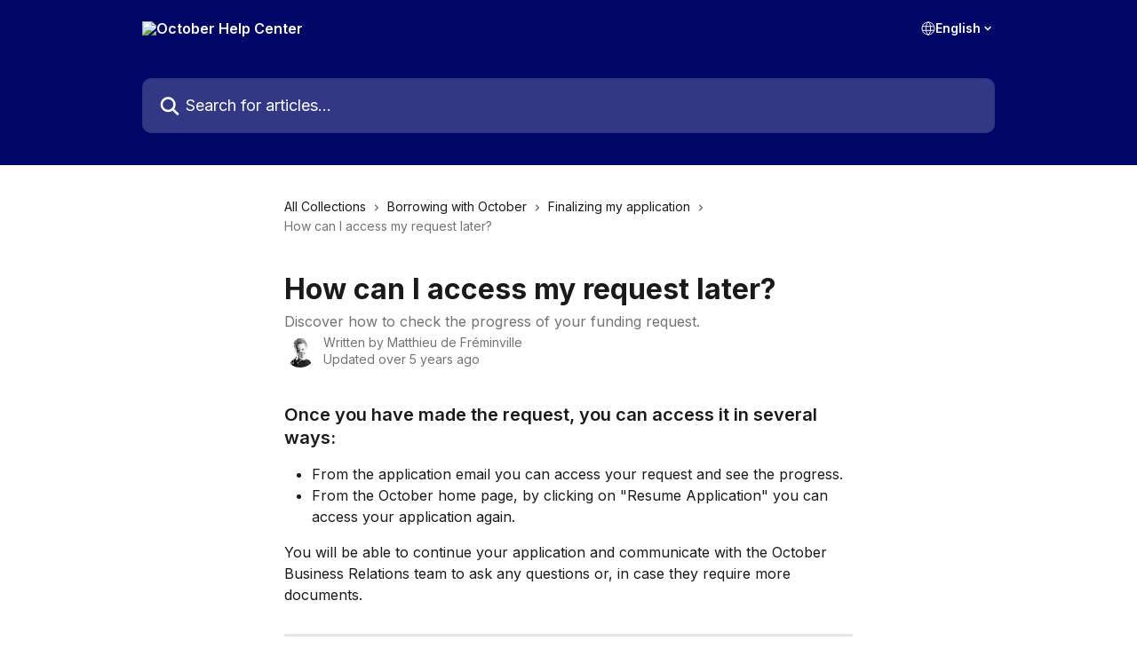

--- FILE ---
content_type: text/html; charset=utf-8
request_url: https://help.october.eu/en/articles/4557338-how-can-i-access-my-request-later
body_size: 12693
content:
<!DOCTYPE html><html lang="en"><head><meta charSet="utf-8" data-next-head=""/><title data-next-head="">How can I access my request later? | October Help Center</title><meta property="og:title" content="How can I access my request later? | October Help Center" data-next-head=""/><meta name="twitter:title" content="How can I access my request later? | October Help Center" data-next-head=""/><meta property="og:description" content="Discover how to check the progress of your funding request." data-next-head=""/><meta name="twitter:description" content="Discover how to check the progress of your funding request." data-next-head=""/><meta name="description" content="Discover how to check the progress of your funding request." data-next-head=""/><meta property="og:type" content="article" data-next-head=""/><meta name="robots" content="all" data-next-head=""/><meta name="viewport" content="width=device-width, initial-scale=1" data-next-head=""/><link href="https://static.intercomassets.com/assets/educate/educate-favicon-64x64-at-2x-52016a3500a250d0b118c0a04ddd13b1a7364a27759483536dd1940bccdefc20.png" rel="icon" data-next-head=""/><link rel="canonical" href="https://help.october.eu/en/articles/4557338-how-can-i-access-my-request-later" data-next-head=""/><link rel="alternate" href="https://help.october.eu/nl/articles/4557338-toegang-krijgen-tot-de-aanvraag" hrefLang="nl" data-next-head="" /><link rel="alternate" href="https://help.october.eu/en/articles/4557338-how-can-i-access-my-request-later" hrefLang="en" data-next-head="" /><link rel="alternate" href="https://help.october.eu/fr/articles/4557338-comment-puis-je-acceder-a-ma-demande" hrefLang="fr" data-next-head="" /><link rel="alternate" href="https://help.october.eu/it/articles/4557338-come-posso-accedere-alla-mia-richiesta-di-finanziamento-in-un-secondo-momento" hrefLang="it" data-next-head="" /><link rel="alternate" href="https://help.october.eu/es/articles/4557338-como-puedo-acceder-a-mi-solicitud" hrefLang="es" data-next-head="" /><link rel="alternate" href="https://help.october.eu/en/articles/4557338-how-can-i-access-my-request-later" hrefLang="x-default" data-next-head="" /><link nonce="1mYa7UgWzcas8AVQMcjBqbnyfr/DJfdLikeER55dFhk=" rel="preload" href="https://static.intercomassets.com/_next/static/css/4f7e28fdd266c751.css" as="style"/><link nonce="1mYa7UgWzcas8AVQMcjBqbnyfr/DJfdLikeER55dFhk=" rel="stylesheet" href="https://static.intercomassets.com/_next/static/css/4f7e28fdd266c751.css" data-n-g=""/><link nonce="1mYa7UgWzcas8AVQMcjBqbnyfr/DJfdLikeER55dFhk=" rel="preload" href="https://static.intercomassets.com/_next/static/css/b6200d0221da3810.css" as="style"/><link nonce="1mYa7UgWzcas8AVQMcjBqbnyfr/DJfdLikeER55dFhk=" rel="stylesheet" href="https://static.intercomassets.com/_next/static/css/b6200d0221da3810.css"/><noscript data-n-css="1mYa7UgWzcas8AVQMcjBqbnyfr/DJfdLikeER55dFhk="></noscript><script defer="" nonce="1mYa7UgWzcas8AVQMcjBqbnyfr/DJfdLikeER55dFhk=" nomodule="" src="https://static.intercomassets.com/_next/static/chunks/polyfills-42372ed130431b0a.js"></script><script defer="" src="https://static.intercomassets.com/_next/static/chunks/1770.678fb10d9b0aa13f.js" nonce="1mYa7UgWzcas8AVQMcjBqbnyfr/DJfdLikeER55dFhk="></script><script src="https://static.intercomassets.com/_next/static/chunks/webpack-d1bc2e3faebd883b.js" nonce="1mYa7UgWzcas8AVQMcjBqbnyfr/DJfdLikeER55dFhk=" defer=""></script><script src="https://static.intercomassets.com/_next/static/chunks/framework-1f1b8d38c1d86c61.js" nonce="1mYa7UgWzcas8AVQMcjBqbnyfr/DJfdLikeER55dFhk=" defer=""></script><script src="https://static.intercomassets.com/_next/static/chunks/main-867d51f9867933e7.js" nonce="1mYa7UgWzcas8AVQMcjBqbnyfr/DJfdLikeER55dFhk=" defer=""></script><script src="https://static.intercomassets.com/_next/static/chunks/pages/_app-c766e4af4beb132b.js" nonce="1mYa7UgWzcas8AVQMcjBqbnyfr/DJfdLikeER55dFhk=" defer=""></script><script src="https://static.intercomassets.com/_next/static/chunks/d0502abb-aa607f45f5026044.js" nonce="1mYa7UgWzcas8AVQMcjBqbnyfr/DJfdLikeER55dFhk=" defer=""></script><script src="https://static.intercomassets.com/_next/static/chunks/6190-ef428f6633b5a03f.js" nonce="1mYa7UgWzcas8AVQMcjBqbnyfr/DJfdLikeER55dFhk=" defer=""></script><script src="https://static.intercomassets.com/_next/static/chunks/5729-6d79ddfe1353a77c.js" nonce="1mYa7UgWzcas8AVQMcjBqbnyfr/DJfdLikeER55dFhk=" defer=""></script><script src="https://static.intercomassets.com/_next/static/chunks/296-7834dcf3444315af.js" nonce="1mYa7UgWzcas8AVQMcjBqbnyfr/DJfdLikeER55dFhk=" defer=""></script><script src="https://static.intercomassets.com/_next/static/chunks/4835-9db7cd232aae5617.js" nonce="1mYa7UgWzcas8AVQMcjBqbnyfr/DJfdLikeER55dFhk=" defer=""></script><script src="https://static.intercomassets.com/_next/static/chunks/2735-8954effe331a5dbf.js" nonce="1mYa7UgWzcas8AVQMcjBqbnyfr/DJfdLikeER55dFhk=" defer=""></script><script src="https://static.intercomassets.com/_next/static/chunks/pages/%5BhelpCenterIdentifier%5D/%5Blocale%5D/articles/%5BarticleSlug%5D-cb17d809302ca462.js" nonce="1mYa7UgWzcas8AVQMcjBqbnyfr/DJfdLikeER55dFhk=" defer=""></script><script src="https://static.intercomassets.com/_next/static/0oY1QSi-LShB0fAracoGP/_buildManifest.js" nonce="1mYa7UgWzcas8AVQMcjBqbnyfr/DJfdLikeER55dFhk=" defer=""></script><script src="https://static.intercomassets.com/_next/static/0oY1QSi-LShB0fAracoGP/_ssgManifest.js" nonce="1mYa7UgWzcas8AVQMcjBqbnyfr/DJfdLikeER55dFhk=" defer=""></script><meta name="sentry-trace" content="87d75878484bb7b0c5c241a5f5c1a8f0-5853250ee38c3877-0"/><meta name="baggage" content="sentry-environment=production,sentry-release=360af2920bf049150314cf472b504043d50fc5df,sentry-public_key=187f842308a64dea9f1f64d4b1b9c298,sentry-trace_id=87d75878484bb7b0c5c241a5f5c1a8f0,sentry-org_id=2129,sentry-sampled=false,sentry-sample_rand=0.9557735643727687,sentry-sample_rate=0"/><style id="__jsx-3907853571">:root{--body-bg: rgb(255, 255, 255);
--body-image: none;
--body-bg-rgb: 255, 255, 255;
--body-border: rgb(230, 230, 230);
--body-primary-color: #1a1a1a;
--body-secondary-color: #737373;
--body-reaction-bg: rgb(242, 242, 242);
--body-reaction-text-color: rgb(64, 64, 64);
--body-toc-active-border: #737373;
--body-toc-inactive-border: #f2f2f2;
--body-toc-inactive-color: #737373;
--body-toc-active-font-weight: 400;
--body-table-border: rgb(204, 204, 204);
--body-color: hsl(0, 0%, 0%);
--footer-bg: rgb(255, 255, 255);
--footer-image: none;
--footer-border: rgb(230, 230, 230);
--footer-color: hsl(213, 12%, 51%);
--header-bg: rgb(0, 7, 103);
--header-image: none;
--header-color: hsl(0, 0%, 100%);
--collection-card-bg: rgb(255, 255, 255);
--collection-card-image: none;
--collection-card-color: hsl(236, 100%, 20%);
--card-bg: rgb(255, 255, 255);
--card-border-color: rgb(230, 230, 230);
--card-border-inner-radius: 6px;
--card-border-radius: 8px;
--card-shadow: 0 1px 2px 0 rgb(0 0 0 / 0.05);
--search-bar-border-radius: 10px;
--search-bar-width: 100%;
--ticket-blue-bg-color: #dce1f9;
--ticket-blue-text-color: #334bfa;
--ticket-green-bg-color: #d7efdc;
--ticket-green-text-color: #0f7134;
--ticket-orange-bg-color: #ffebdb;
--ticket-orange-text-color: #b24d00;
--ticket-red-bg-color: #ffdbdb;
--ticket-red-text-color: #df2020;
--header-height: 405px;
--header-subheader-background-color: #000000;
--header-subheader-font-color: #FFFFFF;
--content-block-color: hsl(0, 0%, 0%);
--content-block-button-color: hsl(0, 0%, 0%);
--content-block-button-radius: nullpx;
--primary-color: hsl(236, 100%, 20%);
--primary-color-alpha-10: hsla(236, 100%, 20%, 0.1);
--primary-color-alpha-60: hsla(236, 100%, 20%, 0.6);
--text-on-primary-color: #ffffff}</style><style id="__jsx-3836159323">:root{--font-family-primary: 'Inter', 'Inter Fallback'}</style><style id="__jsx-2891919213">:root{--font-family-secondary: 'Inter', 'Inter Fallback'}</style><style id="__jsx-cf6f0ea00fa5c760">.fade-background.jsx-cf6f0ea00fa5c760{background:radial-gradient(333.38%100%at 50%0%,rgba(var(--body-bg-rgb),0)0%,rgba(var(--body-bg-rgb),.00925356)11.67%,rgba(var(--body-bg-rgb),.0337355)21.17%,rgba(var(--body-bg-rgb),.0718242)28.85%,rgba(var(--body-bg-rgb),.121898)35.03%,rgba(var(--body-bg-rgb),.182336)40.05%,rgba(var(--body-bg-rgb),.251516)44.25%,rgba(var(--body-bg-rgb),.327818)47.96%,rgba(var(--body-bg-rgb),.409618)51.51%,rgba(var(--body-bg-rgb),.495297)55.23%,rgba(var(--body-bg-rgb),.583232)59.47%,rgba(var(--body-bg-rgb),.671801)64.55%,rgba(var(--body-bg-rgb),.759385)70.81%,rgba(var(--body-bg-rgb),.84436)78.58%,rgba(var(--body-bg-rgb),.9551)88.2%,rgba(var(--body-bg-rgb),1)100%),var(--header-image),var(--header-bg);background-size:cover;background-position-x:center}</style><style id="__jsx-62724fba150252e0">.related_articles section a{color:initial}</style><style id="__jsx-4bed0c08ce36899e">.article_body a:not(.intercom-h2b-button){color:var(--primary-color)}article a.intercom-h2b-button{background-color:var(--primary-color);border:0}.zendesk-article table{overflow-x:scroll!important;display:block!important;height:auto!important}.intercom-interblocks-unordered-nested-list ul,.intercom-interblocks-ordered-nested-list ol{margin-top:16px;margin-bottom:16px}.intercom-interblocks-unordered-nested-list ul .intercom-interblocks-unordered-nested-list ul,.intercom-interblocks-unordered-nested-list ul .intercom-interblocks-ordered-nested-list ol,.intercom-interblocks-ordered-nested-list ol .intercom-interblocks-ordered-nested-list ol,.intercom-interblocks-ordered-nested-list ol .intercom-interblocks-unordered-nested-list ul{margin-top:0;margin-bottom:0}.intercom-interblocks-image a:focus{outline-offset:3px}</style></head><body><div id="__next"><div dir="ltr" class="h-full w-full"><span class="hidden">Copyright (c) 2023, Intercom, Inc. (<a href="/cdn-cgi/l/email-protection" class="__cf_email__" data-cfemail="7b171e1c1a173b12150f1e09181416551214">[email&#160;protected]</a>) with Reserved Font Name &quot;Inter&quot;.
      This Font Software is licensed under the SIL Open Font License, Version 1.1.</span><span class="hidden">Copyright (c) 2023, Intercom, Inc. (<a href="/cdn-cgi/l/email-protection" class="__cf_email__" data-cfemail="751910121419351c1b011007161a185b1c1a">[email&#160;protected]</a>) with Reserved Font Name &quot;Inter&quot;.
      This Font Software is licensed under the SIL Open Font License, Version 1.1.</span><a href="#main-content" class="sr-only font-bold text-header-color focus:not-sr-only focus:absolute focus:left-4 focus:top-4 focus:z-50" aria-roledescription="Link, Press control-option-right-arrow to exit">Skip to main content</a><main class="header__lite"><header id="header" data-testid="header" class="jsx-cf6f0ea00fa5c760 flex flex-col text-header-color"><div class="jsx-cf6f0ea00fa5c760 relative flex grow flex-col mb-9 bg-header-bg bg-header-image bg-cover bg-center pb-9"><div id="sr-announcement" aria-live="polite" class="jsx-cf6f0ea00fa5c760 sr-only"></div><div class="jsx-cf6f0ea00fa5c760 flex h-full flex-col items-center marker:shrink-0"><section class="relative flex w-full flex-col mb-6 pb-6"><div class="header__meta_wrapper flex justify-center px-5 pt-6 leading-none sm:px-10"><div class="flex items-center w-240" data-testid="subheader-container"><div class="mo__body header__site_name"><div class="header__logo"><a href="/en/"><img src="https://downloads.intercomcdn.com/i/o/107533/e2e892486ca272d825260eab/e36face0e45423241343045525425ab6.png" height="70" alt="October Help Center"/></a></div></div><div><div class="flex items-center font-semibold"><div class="flex items-center md:hidden" data-testid="small-screen-children"><button class="flex items-center border-none bg-transparent px-1.5" data-testid="hamburger-menu-button" aria-label="Open menu"><svg width="24" height="24" viewBox="0 0 16 16" xmlns="http://www.w3.org/2000/svg" class="fill-current"><path d="M1.86861 2C1.38889 2 1 2.3806 1 2.85008C1 3.31957 1.38889 3.70017 1.86861 3.70017H14.1314C14.6111 3.70017 15 3.31957 15 2.85008C15 2.3806 14.6111 2 14.1314 2H1.86861Z"></path><path d="M1 8C1 7.53051 1.38889 7.14992 1.86861 7.14992H14.1314C14.6111 7.14992 15 7.53051 15 8C15 8.46949 14.6111 8.85008 14.1314 8.85008H1.86861C1.38889 8.85008 1 8.46949 1 8Z"></path><path d="M1 13.1499C1 12.6804 1.38889 12.2998 1.86861 12.2998H14.1314C14.6111 12.2998 15 12.6804 15 13.1499C15 13.6194 14.6111 14 14.1314 14H1.86861C1.38889 14 1 13.6194 1 13.1499Z"></path></svg></button><div class="fixed right-0 top-0 z-50 h-full w-full hidden" data-testid="hamburger-menu"><div class="flex h-full w-full justify-end bg-black bg-opacity-30"><div class="flex h-fit w-full flex-col bg-white opacity-100 sm:h-full sm:w-1/2"><button class="text-body-font flex items-center self-end border-none bg-transparent pr-6 pt-6" data-testid="hamburger-menu-close-button" aria-label="Close menu"><svg width="24" height="24" viewBox="0 0 16 16" xmlns="http://www.w3.org/2000/svg"><path d="M3.5097 3.5097C3.84165 3.17776 4.37984 3.17776 4.71178 3.5097L7.99983 6.79775L11.2879 3.5097C11.6198 3.17776 12.158 3.17776 12.49 3.5097C12.8219 3.84165 12.8219 4.37984 12.49 4.71178L9.20191 7.99983L12.49 11.2879C12.8219 11.6198 12.8219 12.158 12.49 12.49C12.158 12.8219 11.6198 12.8219 11.2879 12.49L7.99983 9.20191L4.71178 12.49C4.37984 12.8219 3.84165 12.8219 3.5097 12.49C3.17776 12.158 3.17776 11.6198 3.5097 11.2879L6.79775 7.99983L3.5097 4.71178C3.17776 4.37984 3.17776 3.84165 3.5097 3.5097Z"></path></svg></button><nav class="flex flex-col pl-4 text-black"><div class="relative cursor-pointer has-[:focus]:outline"><select class="peer absolute z-10 block h-6 w-full cursor-pointer opacity-0 md:text-base" aria-label="Change language" id="language-selector"><option value="/nl/articles/4557338-toegang-krijgen-tot-de-aanvraag" class="text-black">Nederlands</option><option value="/en/articles/4557338-how-can-i-access-my-request-later" class="text-black" selected="">English</option><option value="/fr/articles/4557338-comment-puis-je-acceder-a-ma-demande" class="text-black">Français</option><option value="/de/articles/4557338" class="text-black">Deutsch</option><option value="/it/articles/4557338-come-posso-accedere-alla-mia-richiesta-di-finanziamento-in-un-secondo-momento" class="text-black">Italiano</option><option value="/es/articles/4557338-como-puedo-acceder-a-mi-solicitud" class="text-black">Español</option></select><div class="mb-10 ml-5 flex items-center gap-1 text-md hover:opacity-80 peer-hover:opacity-80 md:m-0 md:ml-3 md:text-base" aria-hidden="true"><svg id="locale-picker-globe" width="16" height="16" viewBox="0 0 16 16" fill="none" xmlns="http://www.w3.org/2000/svg" class="shrink-0" aria-hidden="true"><path d="M8 15C11.866 15 15 11.866 15 8C15 4.13401 11.866 1 8 1C4.13401 1 1 4.13401 1 8C1 11.866 4.13401 15 8 15Z" stroke="currentColor" stroke-linecap="round" stroke-linejoin="round"></path><path d="M8 15C9.39949 15 10.534 11.866 10.534 8C10.534 4.13401 9.39949 1 8 1C6.60051 1 5.466 4.13401 5.466 8C5.466 11.866 6.60051 15 8 15Z" stroke="currentColor" stroke-linecap="round" stroke-linejoin="round"></path><path d="M1.448 5.75989H14.524" stroke="currentColor" stroke-linecap="round" stroke-linejoin="round"></path><path d="M1.448 10.2402H14.524" stroke="currentColor" stroke-linecap="round" stroke-linejoin="round"></path></svg>English<svg id="locale-picker-arrow" width="16" height="16" viewBox="0 0 16 16" fill="none" xmlns="http://www.w3.org/2000/svg" class="shrink-0" aria-hidden="true"><path d="M5 6.5L8.00093 9.5L11 6.50187" stroke="currentColor" stroke-width="1.5" stroke-linecap="round" stroke-linejoin="round"></path></svg></div></div></nav></div></div></div></div><nav class="hidden items-center md:flex" data-testid="large-screen-children"><div class="relative cursor-pointer has-[:focus]:outline"><select class="peer absolute z-10 block h-6 w-full cursor-pointer opacity-0 md:text-base" aria-label="Change language" id="language-selector"><option value="/nl/articles/4557338-toegang-krijgen-tot-de-aanvraag" class="text-black">Nederlands</option><option value="/en/articles/4557338-how-can-i-access-my-request-later" class="text-black" selected="">English</option><option value="/fr/articles/4557338-comment-puis-je-acceder-a-ma-demande" class="text-black">Français</option><option value="/de/articles/4557338" class="text-black">Deutsch</option><option value="/it/articles/4557338-come-posso-accedere-alla-mia-richiesta-di-finanziamento-in-un-secondo-momento" class="text-black">Italiano</option><option value="/es/articles/4557338-como-puedo-acceder-a-mi-solicitud" class="text-black">Español</option></select><div class="mb-10 ml-5 flex items-center gap-1 text-md hover:opacity-80 peer-hover:opacity-80 md:m-0 md:ml-3 md:text-base" aria-hidden="true"><svg id="locale-picker-globe" width="16" height="16" viewBox="0 0 16 16" fill="none" xmlns="http://www.w3.org/2000/svg" class="shrink-0" aria-hidden="true"><path d="M8 15C11.866 15 15 11.866 15 8C15 4.13401 11.866 1 8 1C4.13401 1 1 4.13401 1 8C1 11.866 4.13401 15 8 15Z" stroke="currentColor" stroke-linecap="round" stroke-linejoin="round"></path><path d="M8 15C9.39949 15 10.534 11.866 10.534 8C10.534 4.13401 9.39949 1 8 1C6.60051 1 5.466 4.13401 5.466 8C5.466 11.866 6.60051 15 8 15Z" stroke="currentColor" stroke-linecap="round" stroke-linejoin="round"></path><path d="M1.448 5.75989H14.524" stroke="currentColor" stroke-linecap="round" stroke-linejoin="round"></path><path d="M1.448 10.2402H14.524" stroke="currentColor" stroke-linecap="round" stroke-linejoin="round"></path></svg>English<svg id="locale-picker-arrow" width="16" height="16" viewBox="0 0 16 16" fill="none" xmlns="http://www.w3.org/2000/svg" class="shrink-0" aria-hidden="true"><path d="M5 6.5L8.00093 9.5L11 6.50187" stroke="currentColor" stroke-width="1.5" stroke-linecap="round" stroke-linejoin="round"></path></svg></div></div></nav></div></div></div></div></section><section class="relative mx-5 flex h-full w-full flex-col items-center px-5 sm:px-10"><div class="flex h-full max-w-full flex-col w-240 justify-end" data-testid="main-header-container"><div id="search-bar" class="relative w-full"><form action="/en/" autoComplete="off"><div class="flex w-full flex-col items-start"><div class="relative flex w-full sm:w-search-bar"><label for="search-input" class="sr-only">Search for articles...</label><input id="search-input" type="text" autoComplete="off" class="peer w-full rounded-search-bar border border-black-alpha-8 bg-white-alpha-20 p-4 ps-12 font-secondary text-lg text-header-color shadow-search-bar outline-none transition ease-linear placeholder:text-header-color hover:bg-white-alpha-27 hover:shadow-search-bar-hover focus:border-transparent focus:bg-white focus:text-black-10 focus:shadow-search-bar-focused placeholder:focus:text-black-45" placeholder="Search for articles..." name="q" aria-label="Search for articles..." value=""/><div class="absolute inset-y-0 start-0 flex items-center fill-header-color peer-focus-visible:fill-black-45 pointer-events-none ps-5"><svg width="22" height="21" viewBox="0 0 22 21" xmlns="http://www.w3.org/2000/svg" class="fill-inherit" aria-hidden="true"><path fill-rule="evenodd" clip-rule="evenodd" d="M3.27485 8.7001C3.27485 5.42781 5.92757 2.7751 9.19985 2.7751C12.4721 2.7751 15.1249 5.42781 15.1249 8.7001C15.1249 11.9724 12.4721 14.6251 9.19985 14.6251C5.92757 14.6251 3.27485 11.9724 3.27485 8.7001ZM9.19985 0.225098C4.51924 0.225098 0.724854 4.01948 0.724854 8.7001C0.724854 13.3807 4.51924 17.1751 9.19985 17.1751C11.0802 17.1751 12.8176 16.5627 14.2234 15.5265L19.0981 20.4013C19.5961 20.8992 20.4033 20.8992 20.9013 20.4013C21.3992 19.9033 21.3992 19.0961 20.9013 18.5981L16.0264 13.7233C17.0625 12.3176 17.6749 10.5804 17.6749 8.7001C17.6749 4.01948 13.8805 0.225098 9.19985 0.225098Z"></path></svg></div></div></div></form></div></div></section></div></div></header><div class="z-1 flex shrink-0 grow basis-auto justify-center px-5 sm:px-10"><section data-testid="main-content" id="main-content" class="max-w-full w-240"><section data-testid="article-section" class="section section__article"><div class="justify-center flex"><div class="relative z-3 w-full lg:max-w-160 "><div class="flex pb-6 max-md:pb-2 lg:max-w-160"><div tabindex="-1" class="focus:outline-none"><div class="flex flex-wrap items-baseline pb-4 text-base" tabindex="0" role="navigation" aria-label="Breadcrumb"><a href="/en/" class="pr-2 text-body-primary-color no-underline hover:text-body-secondary-color">All Collections</a><div class="pr-2" aria-hidden="true"><svg width="6" height="10" viewBox="0 0 6 10" class="block h-2 w-2 fill-body-secondary-color rtl:rotate-180" xmlns="http://www.w3.org/2000/svg"><path fill-rule="evenodd" clip-rule="evenodd" d="M0.648862 0.898862C0.316916 1.23081 0.316916 1.769 0.648862 2.10094L3.54782 4.9999L0.648862 7.89886C0.316916 8.23081 0.316917 8.769 0.648862 9.10094C0.980808 9.43289 1.519 9.43289 1.85094 9.10094L5.35094 5.60094C5.68289 5.269 5.68289 4.73081 5.35094 4.39886L1.85094 0.898862C1.519 0.566916 0.980807 0.566916 0.648862 0.898862Z"></path></svg></div><a href="https://help.october.eu/en/collections/2603413-borrowing-with-october" class="pr-2 text-body-primary-color no-underline hover:text-body-secondary-color" data-testid="breadcrumb-0">Borrowing with October</a><div class="pr-2" aria-hidden="true"><svg width="6" height="10" viewBox="0 0 6 10" class="block h-2 w-2 fill-body-secondary-color rtl:rotate-180" xmlns="http://www.w3.org/2000/svg"><path fill-rule="evenodd" clip-rule="evenodd" d="M0.648862 0.898862C0.316916 1.23081 0.316916 1.769 0.648862 2.10094L3.54782 4.9999L0.648862 7.89886C0.316916 8.23081 0.316917 8.769 0.648862 9.10094C0.980808 9.43289 1.519 9.43289 1.85094 9.10094L5.35094 5.60094C5.68289 5.269 5.68289 4.73081 5.35094 4.39886L1.85094 0.898862C1.519 0.566916 0.980807 0.566916 0.648862 0.898862Z"></path></svg></div><a href="https://help.october.eu/en/collections/2612301-finalizing-my-application" class="pr-2 text-body-primary-color no-underline hover:text-body-secondary-color" data-testid="breadcrumb-1">Finalizing my application</a><div class="pr-2" aria-hidden="true"><svg width="6" height="10" viewBox="0 0 6 10" class="block h-2 w-2 fill-body-secondary-color rtl:rotate-180" xmlns="http://www.w3.org/2000/svg"><path fill-rule="evenodd" clip-rule="evenodd" d="M0.648862 0.898862C0.316916 1.23081 0.316916 1.769 0.648862 2.10094L3.54782 4.9999L0.648862 7.89886C0.316916 8.23081 0.316917 8.769 0.648862 9.10094C0.980808 9.43289 1.519 9.43289 1.85094 9.10094L5.35094 5.60094C5.68289 5.269 5.68289 4.73081 5.35094 4.39886L1.85094 0.898862C1.519 0.566916 0.980807 0.566916 0.648862 0.898862Z"></path></svg></div><div class="text-body-secondary-color">How can I access my request later?</div></div></div></div><div class=""><div class="article intercom-force-break"><div class="mb-10 max-lg:mb-6"><div class="flex flex-col gap-4"><div class="flex flex-col"><h1 class="mb-1 font-primary text-2xl font-bold leading-10 text-body-primary-color">How can I access my request later?</h1><div class="text-md font-normal leading-normal text-body-secondary-color"><p>Discover how to check the progress of your funding request.</p></div></div><div class="avatar"><div class="avatar__photo"><img width="24" height="24" src="https://static.intercomassets.com/avatars/151113/square_128/Capture_d&#x27;e%CC%81cran_2018-11-07_18.37.31-1541612273.png" alt="Matthieu de Fréminville avatar" class="inline-flex items-center justify-center rounded-full bg-primary text-lg font-bold leading-6 text-primary-text shadow-solid-2 shadow-body-bg [&amp;:nth-child(n+2)]:hidden lg:[&amp;:nth-child(n+2)]:inline-flex h-8 w-8 sm:h-9 sm:w-9"/></div><div class="avatar__info -mt-0.5 text-base"><span class="text-body-secondary-color"><div>Written by <span>Matthieu de Fréminville</span></div> <!-- -->Updated over 5 years ago</span></div></div></div></div><div class="jsx-4bed0c08ce36899e "><div class="jsx-4bed0c08ce36899e article_body"><article class="jsx-4bed0c08ce36899e "><div class="intercom-interblocks-subheading intercom-interblocks-align-left"><h2 id="once-you-have-made-the-request-you-can-access-it-in-several-ways">Once you have made the request, you can access it in several ways:</h2></div><div class="intercom-interblocks-unordered-nested-list"><ul><li><div class="intercom-interblocks-paragraph no-margin intercom-interblocks-align-left"><p>From the application email you can access your request and see the progress.</p></div></li><li><div class="intercom-interblocks-paragraph no-margin intercom-interblocks-align-left"><p>From the October home page, by clicking on &quot;Resume Application&quot; you can access your application again.</p></div></li></ul></div><div class="intercom-interblocks-paragraph no-margin intercom-interblocks-align-left"><p>You will be able to continue your application and communicate with the October Business Relations team to ask any questions or, in case they require more documents.</p></div><section class="jsx-62724fba150252e0 related_articles my-6"><hr class="jsx-62724fba150252e0 my-6 sm:my-8"/><div class="jsx-62724fba150252e0 mb-3 text-xl font-bold">Related Articles</div><section class="flex flex-col rounded-card border border-solid border-card-border bg-card-bg p-2 sm:p-3"><a class="duration-250 group/article flex flex-row justify-between gap-2 py-2 no-underline transition ease-linear hover:bg-primary-alpha-10 hover:text-primary sm:rounded-card-inner sm:py-3 rounded-card-inner px-3" href="https://help.october.eu/en/articles/3564136-how-are-taxes-paid" data-testid="article-link"><div class="flex flex-col p-0"><span class="m-0 text-md text-body-primary-color group-hover/article:text-primary">How are taxes paid?</span></div><div class="flex shrink-0 flex-col justify-center p-0"><svg class="block h-4 w-4 text-primary ltr:-rotate-90 rtl:rotate-90" fill="currentColor" viewBox="0 0 20 20" xmlns="http://www.w3.org/2000/svg"><path fill-rule="evenodd" d="M5.293 7.293a1 1 0 011.414 0L10 10.586l3.293-3.293a1 1 0 111.414 1.414l-4 4a1 1 0 01-1.414 0l-4-4a1 1 0 010-1.414z" clip-rule="evenodd"></path></svg></div></a><a class="duration-250 group/article flex flex-row justify-between gap-2 py-2 no-underline transition ease-linear hover:bg-primary-alpha-10 hover:text-primary sm:rounded-card-inner sm:py-3 rounded-card-inner px-3" href="https://help.october.eu/en/articles/8879991-general-terms-and-conditions-of-use-october" data-testid="article-link"><div class="flex flex-col p-0"><span class="m-0 text-md text-body-primary-color group-hover/article:text-primary">General Terms and Conditions of Use October</span></div><div class="flex shrink-0 flex-col justify-center p-0"><svg class="block h-4 w-4 text-primary ltr:-rotate-90 rtl:rotate-90" fill="currentColor" viewBox="0 0 20 20" xmlns="http://www.w3.org/2000/svg"><path fill-rule="evenodd" d="M5.293 7.293a1 1 0 011.414 0L10 10.586l3.293-3.293a1 1 0 111.414 1.414l-4 4a1 1 0 01-1.414 0l-4-4a1 1 0 010-1.414z" clip-rule="evenodd"></path></svg></div></a></section></section></article></div></div></div></div><div class="intercom-reaction-picker -mb-4 -ml-4 -mr-4 mt-6 rounded-card sm:-mb-2 sm:-ml-1 sm:-mr-1 sm:mt-8" role="group" aria-label="feedback form"><div class="intercom-reaction-prompt">Did this answer your question?</div><div class="intercom-reactions-container"><button class="intercom-reaction" aria-label="Disappointed Reaction" tabindex="0" data-reaction-text="disappointed" aria-pressed="false"><span title="Disappointed">😞</span></button><button class="intercom-reaction" aria-label="Neutral Reaction" tabindex="0" data-reaction-text="neutral" aria-pressed="false"><span title="Neutral">😐</span></button><button class="intercom-reaction" aria-label="Smiley Reaction" tabindex="0" data-reaction-text="smiley" aria-pressed="false"><span title="Smiley">😃</span></button></div></div></div></div></section></section></div><footer id="footer" class="mt-24 shrink-0 bg-footer-bg px-0 py-12 text-left text-base text-footer-color"><div class="shrink-0 grow basis-auto px-5 sm:px-10"><div class="mx-auto max-w-240 sm:w-auto"><div><div class="text-center" data-testid="simple-footer-layout"><div class="align-middle text-lg text-footer-color"><a class="no-underline" href="/en/"><img data-testid="logo-img" src="https://downloads.intercomcdn.com/i/o/107533/e2e892486ca272d825260eab/e36face0e45423241343045525425ab6.png" alt="October Help Center" class="max-h-8 contrast-80 inline"/></a></div><div class="mt-3 text-base">94 rue de la Victoire 75009 Paris</div><div class="mt-10" data-testid="simple-footer-links"><div class="flex flex-row justify-center"><span><ul data-testid="custom-links" class="mb-4 p-0" id="custom-links"><li class="mx-3 inline-block list-none"><a target="_blank" href="https://october.eu" rel="nofollow noreferrer noopener" data-testid="footer-custom-link-0" class="no-underline">October</a></li><li class="mx-3 inline-block list-none"><a target="_blank" href="https://app.october.eu" rel="nofollow noreferrer noopener" data-testid="footer-custom-link-1" class="no-underline">Platform</a></li><li class="mx-3 inline-block list-none"><a target="_blank" href="https://october.eu/customer-data-policy/" rel="nofollow noreferrer noopener" data-testid="footer-custom-link-2" class="no-underline">Privacy policy</a></li><li class="mx-3 inline-block list-none"><a target="_blank" href="https://october.eu/cookie-policy/" rel="nofollow noreferrer noopener" data-testid="footer-custom-link-3" class="no-underline">Cookie policy</a></li></ul></span></div><ul data-testid="social-links" class="flex flex-wrap items-center gap-4 p-0 justify-center" id="social-links"><li class="list-none align-middle"><a target="_blank" href="https://www.linkedin.com/company/october-eu/" rel="nofollow noreferrer noopener" data-testid="footer-social-link-0" class="no-underline"><img src="https://intercom.help/october/assets/svg/icon:social-linkedin/748191" alt="" aria-label="https://www.linkedin.com/company/october-eu/" width="16" height="16" loading="lazy" data-testid="social-icon-linkedin"/></a></li><li class="list-none align-middle"><a target="_blank" href="https://www.twitter.com/october_EU" rel="nofollow noreferrer noopener" data-testid="footer-social-link-1" class="no-underline"><img src="https://intercom.help/october/assets/svg/icon:social-twitter-x/748191" alt="" aria-label="https://www.twitter.com/october_EU" width="16" height="16" loading="lazy" data-testid="social-icon-x"/></a></li></ul></div></div></div></div></div></footer></main></div></div><script data-cfasync="false" src="/cdn-cgi/scripts/5c5dd728/cloudflare-static/email-decode.min.js"></script><script id="__NEXT_DATA__" type="application/json" nonce="1mYa7UgWzcas8AVQMcjBqbnyfr/DJfdLikeER55dFhk=">{"props":{"pageProps":{"app":{"id":"cil9g4x8","messengerUrl":"https://widget.intercom.io/widget/cil9g4x8","name":"October","poweredByIntercomUrl":"https://www.intercom.com/intercom-link?company=October\u0026solution=customer-support\u0026utm_campaign=intercom-link\u0026utm_content=We+run+on+Intercom\u0026utm_medium=help-center\u0026utm_referrer=https%3A%2F%2Fhelp.october.eu%2Fen%2Farticles%2F4557338-how-can-i-access-my-request-later\u0026utm_source=desktop-web","features":{"consentBannerBeta":false,"customNotFoundErrorMessage":false,"disableFontPreloading":false,"disableNoMarginClassTransformation":false,"finOnHelpCenter":false,"hideIconsWithBackgroundImages":false,"messengerCustomFonts":false}},"helpCenterSite":{"customDomain":"help.october.eu","defaultLocale":"en","disableBranding":true,"externalLoginName":null,"externalLoginUrl":null,"footerContactDetails":"94 rue de la Victoire 75009 Paris","footerLinks":{"custom":[{"id":264,"help_center_site_id":969,"title":"October","url":"https://october.eu","sort_order":1,"link_location":"footer","site_link_group_id":1613},{"id":38454,"help_center_site_id":969,"title":"October","url":"https://october.eu","sort_order":1,"link_location":"footer","site_link_group_id":13362},{"id":38458,"help_center_site_id":969,"title":"October","url":"https://october.eu","sort_order":1,"link_location":"footer","site_link_group_id":13363},{"id":38462,"help_center_site_id":969,"title":"October","url":"https://october.eu","sort_order":1,"link_location":"footer","site_link_group_id":13364},{"id":38466,"help_center_site_id":969,"title":"October","url":"https://october.eu","sort_order":1,"link_location":"footer","site_link_group_id":13365},{"id":38470,"help_center_site_id":969,"title":"October","url":"https://october.eu","sort_order":1,"link_location":"footer","site_link_group_id":13366},{"id":265,"help_center_site_id":969,"title":"Platform","url":"https://app.october.eu","sort_order":2,"link_location":"footer","site_link_group_id":1613},{"id":38455,"help_center_site_id":969,"title":"Platform","url":"https://app.october.eu","sort_order":2,"link_location":"footer","site_link_group_id":13362},{"id":38459,"help_center_site_id":969,"title":"Platform","url":"https://app.october.eu","sort_order":2,"link_location":"footer","site_link_group_id":13363},{"id":38463,"help_center_site_id":969,"title":"Platform","url":"https://app.october.eu","sort_order":2,"link_location":"footer","site_link_group_id":13364},{"id":38467,"help_center_site_id":969,"title":"Platform","url":"https://app.october.eu","sort_order":2,"link_location":"footer","site_link_group_id":13365},{"id":38471,"help_center_site_id":969,"title":"Platform","url":"https://app.october.eu","sort_order":2,"link_location":"footer","site_link_group_id":13366},{"id":266,"help_center_site_id":969,"title":"Privacy policy","url":"https://october.eu/customer-data-policy/","sort_order":3,"link_location":"footer","site_link_group_id":1613},{"id":38456,"help_center_site_id":969,"title":"Privacy policy","url":"https://october.eu/customer-data-policy/","sort_order":3,"link_location":"footer","site_link_group_id":13362},{"id":38460,"help_center_site_id":969,"title":"Privacy policy","url":"https://october.eu/customer-data-policy/","sort_order":3,"link_location":"footer","site_link_group_id":13363},{"id":38464,"help_center_site_id":969,"title":"Privacy policy","url":"https://october.eu/customer-data-policy/","sort_order":3,"link_location":"footer","site_link_group_id":13364},{"id":38468,"help_center_site_id":969,"title":"Privacy policy","url":"https://october.eu/customer-data-policy/","sort_order":3,"link_location":"footer","site_link_group_id":13365},{"id":38472,"help_center_site_id":969,"title":"Privacy policy","url":"https://october.eu/customer-data-policy/","sort_order":3,"link_location":"footer","site_link_group_id":13366},{"id":22207,"help_center_site_id":969,"title":"Cookie policy","url":"https://october.eu/cookie-policy/","sort_order":4,"link_location":"footer","site_link_group_id":1613},{"id":38457,"help_center_site_id":969,"title":"Cookie policy","url":"https://october.eu/cookie-policy/","sort_order":4,"link_location":"footer","site_link_group_id":13362},{"id":38461,"help_center_site_id":969,"title":"Cookie policy","url":"https://october.eu/cookie-policy/","sort_order":4,"link_location":"footer","site_link_group_id":13363},{"id":38465,"help_center_site_id":969,"title":"Cookie policy","url":"https://october.eu/cookie-policy/","sort_order":4,"link_location":"footer","site_link_group_id":13364},{"id":38469,"help_center_site_id":969,"title":"Cookie policy","url":"https://october.eu/cookie-policy/","sort_order":4,"link_location":"footer","site_link_group_id":13365},{"id":38473,"help_center_site_id":969,"title":"Cookie policy","url":"https://october.eu/cookie-policy/","sort_order":4,"link_location":"footer","site_link_group_id":13366}],"socialLinks":[{"iconUrl":"https://intercom.help/october/assets/svg/icon:social-linkedin","provider":"linkedin","url":"https://www.linkedin.com/company/october-eu/"},{"iconUrl":"https://intercom.help/october/assets/svg/icon:social-twitter-x","provider":"x","url":"https://www.twitter.com/october_EU"}],"linkGroups":[{"title":null,"links":[{"title":"October","url":"https://october.eu"},{"title":"Platform","url":"https://app.october.eu"},{"title":"Privacy policy","url":"https://october.eu/customer-data-policy/"},{"title":"Cookie policy","url":"https://october.eu/cookie-policy/"}]}]},"headerLinks":[],"homeCollectionCols":3,"googleAnalyticsTrackingId":null,"googleTagManagerId":null,"pathPrefixForCustomDomain":null,"seoIndexingEnabled":true,"helpCenterId":969,"url":"http://help.october.eu","customizedFooterTextContent":null,"consentBannerConfig":null,"canInjectCustomScripts":false,"scriptSection":1,"customScriptFilesExist":false},"localeLinks":[{"id":"nl","absoluteUrl":"http://help.october.eu/nl/articles/4557338-toegang-krijgen-tot-de-aanvraag","available":true,"name":"Nederlands","selected":false,"url":"/nl/articles/4557338-toegang-krijgen-tot-de-aanvraag"},{"id":"en","absoluteUrl":"http://help.october.eu/en/articles/4557338-how-can-i-access-my-request-later","available":true,"name":"English","selected":true,"url":"/en/articles/4557338-how-can-i-access-my-request-later"},{"id":"fr","absoluteUrl":"http://help.october.eu/fr/articles/4557338-comment-puis-je-acceder-a-ma-demande","available":true,"name":"Français","selected":false,"url":"/fr/articles/4557338-comment-puis-je-acceder-a-ma-demande"},{"id":"de","absoluteUrl":"http://help.october.eu/de/articles/4557338","available":false,"name":"Deutsch","selected":false,"url":"/de/articles/4557338"},{"id":"it","absoluteUrl":"http://help.october.eu/it/articles/4557338-come-posso-accedere-alla-mia-richiesta-di-finanziamento-in-un-secondo-momento","available":true,"name":"Italiano","selected":false,"url":"/it/articles/4557338-come-posso-accedere-alla-mia-richiesta-di-finanziamento-in-un-secondo-momento"},{"id":"es","absoluteUrl":"http://help.october.eu/es/articles/4557338-como-puedo-acceder-a-mi-solicitud","available":true,"name":"Español","selected":false,"url":"/es/articles/4557338-como-puedo-acceder-a-mi-solicitud"}],"requestContext":{"articleSource":null,"academy":false,"canonicalUrl":"https://help.october.eu/en/articles/4557338-how-can-i-access-my-request-later","headerless":false,"isDefaultDomainRequest":false,"nonce":"1mYa7UgWzcas8AVQMcjBqbnyfr/DJfdLikeER55dFhk=","rootUrl":"/en/","sheetUserCipher":null,"type":"help-center"},"theme":{"color":"000767","siteName":"October Help Center","headline":"","headerFontColor":"FFFFFF","logo":"https://downloads.intercomcdn.com/i/o/107533/e2e892486ca272d825260eab/e36face0e45423241343045525425ab6.png","logoHeight":"70","header":null,"favicon":"https://static.intercomassets.com/assets/educate/educate-favicon-64x64-at-2x-52016a3500a250d0b118c0a04ddd13b1a7364a27759483536dd1940bccdefc20.png","locale":"en","homeUrl":"https://app.october.eu","social":null,"urlPrefixForDefaultDomain":"https://intercom.help/october","customDomain":"help.october.eu","customDomainUsesSsl":false,"customizationOptions":{"customizationType":1,"header":{"backgroundColor":"#000767","fontColor":"#FFFFFF","fadeToEdge":true,"backgroundGradient":null,"backgroundImageId":null,"backgroundImageUrl":null},"body":{"backgroundColor":"#ffffff","fontColor":null,"fadeToEdge":null,"backgroundGradient":null,"backgroundImageId":null},"footer":{"backgroundColor":"#ffffff","fontColor":"#748191","fadeToEdge":null,"backgroundGradient":null,"backgroundImageId":null,"showRichTextField":null},"layout":{"homePage":{"blocks":[{"type":"tickets-portal-link","enabled":false},{"type":"collection-list","columns":3,"template":1},{"type":"article-list","columns":2,"enabled":true,"localizedContent":[{"title":"Meest gelezen tutorials","locale":"nl","links":[{"articleId":"438630","type":"article-link"},{"articleId":"6741108","type":"article-link"},{"articleId":"3564007","type":"article-link"},{"articleId":"3564027","type":"article-link"},{"articleId":"3564136","type":"article-link"},{"articleId":"3564042","type":"article-link"}]},{"title":"Most viewed tutorials","locale":"en","links":[{"articleId":"438630","type":"article-link"},{"articleId":"6741108","type":"article-link"},{"articleId":"3564007","type":"article-link"},{"articleId":"3564027","type":"article-link"},{"articleId":"3564136","type":"article-link"},{"articleId":"3564042","type":"article-link"}]},{"title":"Tutoriels les plus consultés","locale":"fr","links":[{"articleId":"438630","type":"article-link"},{"articleId":"6741108","type":"article-link"},{"articleId":"3564007","type":"article-link"},{"articleId":"3564027","type":"article-link"},{"articleId":"3564136","type":"article-link"},{"articleId":"3564042","type":"article-link"}]},{"title":"","locale":"de","links":[{"articleId":"empty_article_slot","type":"article-link"},{"articleId":"empty_article_slot","type":"article-link"},{"articleId":"empty_article_slot","type":"article-link"},{"articleId":"empty_article_slot","type":"article-link"},{"articleId":"empty_article_slot","type":"article-link"},{"articleId":"empty_article_slot","type":"article-link"}]},{"title":"I tutorial più consultati","locale":"it","links":[{"articleId":"438630","type":"article-link"},{"articleId":"6741108","type":"article-link"},{"articleId":"3564007","type":"article-link"},{"articleId":"3564027","type":"article-link"},{"articleId":"3564136","type":"article-link"},{"articleId":"3564042","type":"article-link"}]},{"title":"Los tutoriales más vistos","locale":"es","links":[{"articleId":"438630","type":"article-link"},{"articleId":"6741108","type":"article-link"},{"articleId":"3564007","type":"article-link"},{"articleId":"3564027","type":"article-link"},{"articleId":"3564136","type":"article-link"},{"articleId":"3564042","type":"article-link"}]}]}]},"collectionsPage":{"showArticleDescriptions":false},"articlePage":{},"searchPage":{}},"collectionCard":{"global":{"backgroundColor":null,"fontColor":"000767","fadeToEdge":null,"backgroundGradient":null,"backgroundImageId":null,"showIcons":true,"backgroundImageUrl":null},"collections":[]},"global":{"font":{"customFontFaces":[],"primary":"Inter","secondary":"Inter"},"componentStyle":{"card":{"type":"bordered","borderRadius":8}},"namedComponents":{"header":{"subheader":{"enabled":false,"style":{"backgroundColor":"#000000","fontColor":"#FFFFFF"}},"style":{"height":"245px","align":"start","justify":"end"}},"searchBar":{"style":{"width":"100%","borderRadius":10}},"footer":{"type":0}},"brand":{"colors":[],"websiteUrl":""}},"contentBlock":{"blockStyle":{"backgroundColor":null,"fontColor":null,"fadeToEdge":null,"backgroundGradient":null,"backgroundImageId":null,"backgroundImageUrl":null},"buttonOptions":{"backgroundColor":null,"fontColor":null,"borderRadius":null},"isFullWidth":null}},"helpCenterName":"October Help Center","footerLogo":"https://downloads.intercomcdn.com/i/o/107533/e2e892486ca272d825260eab/e36face0e45423241343045525425ab6.png","footerLogoHeight":"70","localisedInformation":{"contentBlock":null}},"user":{"userId":"3014874d-ebc3-4973-a419-536f5c7e02ef","role":"visitor_role","country_code":null},"articleContent":{"articleId":"4557338","author":{"avatar":"https://static.intercomassets.com/avatars/151113/square_128/Capture_d'e%CC%81cran_2018-11-07_18.37.31-1541612273.png","name":"Matthieu de Fréminville","first_name":"Matthieu","avatar_shape":"circle"},"blocks":[{"type":"subheading","text":"Once you have made the request, you can access it in several ways:","idAttribute":"once-you-have-made-the-request-you-can-access-it-in-several-ways"},{"type":"unorderedNestedList","text":"- From the application email you can access your request and see the progress.\n- From the October home page, by clicking on \"Resume Application\" you can access your application again.","items":[{"content":[{"type":"paragraph","text":"From the application email you can access your request and see the progress.","class":"no-margin"}]},{"content":[{"type":"paragraph","text":"From the October home page, by clicking on \"Resume Application\" you can access your application again.","class":"no-margin"}]}]},{"type":"paragraph","text":"You will be able to continue your application and communicate with the October Business Relations team to ask any questions or, in case they require more documents.","class":"no-margin"}],"collectionId":"2612301","description":"Discover how to check the progress of your funding request.","id":"3962535","lastUpdated":"Updated over 5 years ago","relatedArticles":[{"title":"How are taxes paid?","url":"http://help.october.eu/en/articles/3564136-how-are-taxes-paid"},{"title":"General Terms and Conditions of Use October","url":"http://help.october.eu/en/articles/8879991-general-terms-and-conditions-of-use-october"}],"targetUserType":"everyone","title":"How can I access my request later?","showTableOfContents":false,"synced":false,"isStandaloneApp":false},"breadcrumbs":[{"url":"http://help.october.eu/en/collections/2603413-borrowing-with-october","name":"Borrowing with October"},{"url":"http://help.october.eu/en/collections/2612301-finalizing-my-application","name":"Finalizing my application"}],"selectedReaction":null,"showReactions":true,"themeCSSCustomProperties":{"--body-bg":"rgb(255, 255, 255)","--body-image":"none","--body-bg-rgb":"255, 255, 255","--body-border":"rgb(230, 230, 230)","--body-primary-color":"#1a1a1a","--body-secondary-color":"#737373","--body-reaction-bg":"rgb(242, 242, 242)","--body-reaction-text-color":"rgb(64, 64, 64)","--body-toc-active-border":"#737373","--body-toc-inactive-border":"#f2f2f2","--body-toc-inactive-color":"#737373","--body-toc-active-font-weight":400,"--body-table-border":"rgb(204, 204, 204)","--body-color":"hsl(0, 0%, 0%)","--footer-bg":"rgb(255, 255, 255)","--footer-image":"none","--footer-border":"rgb(230, 230, 230)","--footer-color":"hsl(213, 12%, 51%)","--header-bg":"rgb(0, 7, 103)","--header-image":"none","--header-color":"hsl(0, 0%, 100%)","--collection-card-bg":"rgb(255, 255, 255)","--collection-card-image":"none","--collection-card-color":"hsl(236, 100%, 20%)","--card-bg":"rgb(255, 255, 255)","--card-border-color":"rgb(230, 230, 230)","--card-border-inner-radius":"6px","--card-border-radius":"8px","--card-shadow":"0 1px 2px 0 rgb(0 0 0 / 0.05)","--search-bar-border-radius":"10px","--search-bar-width":"100%","--ticket-blue-bg-color":"#dce1f9","--ticket-blue-text-color":"#334bfa","--ticket-green-bg-color":"#d7efdc","--ticket-green-text-color":"#0f7134","--ticket-orange-bg-color":"#ffebdb","--ticket-orange-text-color":"#b24d00","--ticket-red-bg-color":"#ffdbdb","--ticket-red-text-color":"#df2020","--header-height":"405px","--header-subheader-background-color":"#000000","--header-subheader-font-color":"#FFFFFF","--content-block-color":"hsl(0, 0%, 0%)","--content-block-button-color":"hsl(0, 0%, 0%)","--content-block-button-radius":"nullpx","--primary-color":"hsl(236, 100%, 20%)","--primary-color-alpha-10":"hsla(236, 100%, 20%, 0.1)","--primary-color-alpha-60":"hsla(236, 100%, 20%, 0.6)","--text-on-primary-color":"#ffffff"},"intl":{"defaultLocale":"en","locale":"en","messages":{"layout.skip_to_main_content":"Skip to main content","layout.skip_to_main_content_exit":"Link, Press control-option-right-arrow to exit","article.attachment_icon":"Attachment icon","article.related_articles":"Related Articles","article.written_by":"Written by \u003cb\u003e{author}\u003c/b\u003e","article.table_of_contents":"Table of contents","breadcrumb.all_collections":"All Collections","breadcrumb.aria_label":"Breadcrumb","collection.article_count.one":"{count} article","collection.article_count.other":"{count} articles","collection.articles_heading":"Articles","collection.sections_heading":"Collections","collection.written_by.one":"Written by \u003cb\u003e{author}\u003c/b\u003e","collection.written_by.two":"Written by \u003cb\u003e{author1}\u003c/b\u003e and \u003cb\u003e{author2}\u003c/b\u003e","collection.written_by.three":"Written by \u003cb\u003e{author1}\u003c/b\u003e, \u003cb\u003e{author2}\u003c/b\u003e and \u003cb\u003e{author3}\u003c/b\u003e","collection.written_by.four":"Written by \u003cb\u003e{author1}\u003c/b\u003e, \u003cb\u003e{author2}\u003c/b\u003e, \u003cb\u003e{author3}\u003c/b\u003e and 1 other","collection.written_by.other":"Written by \u003cb\u003e{author1}\u003c/b\u003e, \u003cb\u003e{author2}\u003c/b\u003e, \u003cb\u003e{author3}\u003c/b\u003e and {count} others","collection.by.one":"By {author}","collection.by.two":"By {author1} and 1 other","collection.by.other":"By {author1} and {count} others","collection.by.count_one":"1 author","collection.by.count_plural":"{count} authors","community_banner.tip":"Tip","community_banner.label":"\u003cb\u003eNeed more help?\u003c/b\u003e Get support from our {link}","community_banner.link_label":"Community Forum","community_banner.description":"Find answers and get help from Intercom Support and Community Experts","header.headline":"Advice and answers from the {appName} Team","header.menu.open":"Open menu","header.menu.close":"Close menu","locale_picker.aria_label":"Change language","not_authorized.cta":"You can try sending us a message or logging in at {link}","not_found.title":"Uh oh. That page doesn’t exist.","not_found.not_authorized":"Unable to load this article, you may need to sign in first","not_found.try_searching":"Try searching for your answer or just send us a message.","tickets_portal_bad_request.title":"No access to tickets portal","tickets_portal_bad_request.learn_more":"Learn more","tickets_portal_bad_request.send_a_message":"Please contact your admin.","no_articles.title":"Empty Help Center","no_articles.no_articles":"This Help Center doesn't have any articles or collections yet.","preview.invalid_preview":"There is no preview available for {previewType}","reaction_picker.did_this_answer_your_question":"Did this answer your question?","reaction_picker.feedback_form_label":"feedback form","reaction_picker.reaction.disappointed.title":"Disappointed","reaction_picker.reaction.disappointed.aria_label":"Disappointed Reaction","reaction_picker.reaction.neutral.title":"Neutral","reaction_picker.reaction.neutral.aria_label":"Neutral Reaction","reaction_picker.reaction.smiley.title":"Smiley","reaction_picker.reaction.smiley.aria_label":"Smiley Reaction","search.box_placeholder_fin":"Ask a question","search.box_placeholder":"Search for articles...","search.clear_search":"Clear search query","search.fin_card_ask_text":"Ask","search.fin_loading_title_1":"Thinking...","search.fin_loading_title_2":"Searching through sources...","search.fin_loading_title_3":"Analyzing...","search.fin_card_description":"Find the answer with Fin AI","search.fin_empty_state":"Sorry, Fin AI wasn't able to answer your question. Try rephrasing it or asking something different","search.no_results":"We couldn't find any articles for:","search.number_of_results":"{count} search results found","search.submit_btn":"Search for articles","search.successful":"Search results for:","footer.powered_by":"We run on Intercom","footer.privacy.choice":"Your Privacy Choices","footer.social.facebook":"Facebook","footer.social.linkedin":"LinkedIn","footer.social.twitter":"Twitter","tickets.title":"Tickets","tickets.company_selector_option":"{companyName}’s tickets","tickets.all_states":"All states","tickets.filters.company_tickets":"All tickets","tickets.filters.my_tickets":"Created by me","tickets.filters.all":"All","tickets.no_tickets_found":"No tickets found","tickets.empty-state.generic.title":"No tickets found","tickets.empty-state.generic.description":"Try using different keywords or filters.","tickets.empty-state.empty-own-tickets.title":"No tickets created by you","tickets.empty-state.empty-own-tickets.description":"Tickets submitted through the messenger or by a support agent in your conversation will appear here.","tickets.empty-state.empty-q.description":"Try using different keywords or checking for typos.","tickets.navigation.home":"Home","tickets.navigation.tickets_portal":"Tickets portal","tickets.navigation.ticket_details":"Ticket #{ticketId}","tickets.view_conversation":"View conversation","tickets.send_message":"Send us a message","tickets.continue_conversation":"Continue the conversation","tickets.avatar_image.image_alt":"{firstName}’s avatar","tickets.fields.id":"Ticket ID","tickets.fields.type":"Ticket type","tickets.fields.title":"Title","tickets.fields.description":"Description","tickets.fields.created_by":"Created by","tickets.fields.email_for_notification":"You will be notified here and by email","tickets.fields.created_at":"Created on","tickets.fields.sorting_updated_at":"Last Updated","tickets.fields.state":"Ticket state","tickets.fields.assignee":"Assignee","tickets.link-block.title":"Tickets portal.","tickets.link-block.description":"Track the progress of all tickets related to your company.","tickets.states.submitted":"Submitted","tickets.states.in_progress":"In progress","tickets.states.waiting_on_customer":"Waiting on you","tickets.states.resolved":"Resolved","tickets.states.description.unassigned.submitted":"We will pick this up soon","tickets.states.description.assigned.submitted":"{assigneeName} will pick this up soon","tickets.states.description.unassigned.in_progress":"We are working on this!","tickets.states.description.assigned.in_progress":"{assigneeName} is working on this!","tickets.states.description.unassigned.waiting_on_customer":"We need more information from you","tickets.states.description.assigned.waiting_on_customer":"{assigneeName} needs more information from you","tickets.states.description.unassigned.resolved":"We have completed your ticket","tickets.states.description.assigned.resolved":"{assigneeName} has completed your ticket","tickets.attributes.boolean.true":"Yes","tickets.attributes.boolean.false":"No","tickets.filter_any":"\u003cb\u003e{name}\u003c/b\u003e is any","tickets.filter_single":"\u003cb\u003e{name}\u003c/b\u003e is {value}","tickets.filter_multiple":"\u003cb\u003e{name}\u003c/b\u003e is one of {count}","tickets.no_options_found":"No options found","tickets.filters.any_option":"Any","tickets.filters.state":"State","tickets.filters.type":"Type","tickets.filters.created_by":"Created by","tickets.filters.assigned_to":"Assigned to","tickets.filters.created_on":"Created on","tickets.filters.updated_on":"Updated on","tickets.filters.date_range.today":"Today","tickets.filters.date_range.yesterday":"Yesterday","tickets.filters.date_range.last_week":"Last week","tickets.filters.date_range.last_30_days":"Last 30 days","tickets.filters.date_range.last_90_days":"Last 90 days","tickets.filters.date_range.custom":"Custom","tickets.filters.date_range.apply_custom_range":"Apply","tickets.filters.date_range.custom_range.start_date":"From","tickets.filters.date_range.custom_range.end_date":"To","tickets.filters.clear_filters":"Clear filters","cookie_banner.default_text":"This site uses cookies and similar technologies (\"cookies\") as strictly necessary for site operation. We and our partners also would like to set additional cookies to enable site performance analytics, functionality, advertising and social media features. See our {cookiePolicyLink} for details. You can change your cookie preferences in our Cookie Settings.","cookie_banner.gdpr_text":"This site uses cookies and similar technologies (\"cookies\") as strictly necessary for site operation. We and our partners also would like to set additional cookies to enable site performance analytics, functionality, advertising and social media features. See our {cookiePolicyLink} for details. You can change your cookie preferences in our Cookie Settings.","cookie_banner.ccpa_text":"This site employs cookies and other technologies that we and our third party vendors use to monitor and record personal information about you and your interactions with the site (including content viewed, cursor movements, screen recordings, and chat contents) for the purposes described in our Cookie Policy. By continuing to visit our site, you agree to our {websiteTermsLink}, {privacyPolicyLink} and {cookiePolicyLink}.","cookie_banner.simple_text":"We use cookies to make our site work and also for analytics and advertising purposes. You can enable or disable optional cookies as desired. See our {cookiePolicyLink} for more details.","cookie_banner.cookie_policy":"Cookie Policy","cookie_banner.website_terms":"Website Terms of Use","cookie_banner.privacy_policy":"Privacy Policy","cookie_banner.accept_all":"Accept All","cookie_banner.accept":"Accept","cookie_banner.reject_all":"Reject All","cookie_banner.manage_cookies":"Manage Cookies","cookie_banner.close":"Close banner","cookie_settings.close":"Close","cookie_settings.title":"Cookie Settings","cookie_settings.description":"We use cookies to enhance your experience. You can customize your cookie preferences below. See our {cookiePolicyLink} for more details.","cookie_settings.ccpa_title":"Your Privacy Choices","cookie_settings.ccpa_description":"You have the right to opt out of the sale of your personal information. See our {cookiePolicyLink} for more details about how we use your data.","cookie_settings.save_preferences":"Save Preferences","cookie_categories.necessary.name":"Strictly Necessary Cookies","cookie_categories.necessary.description":"These cookies are necessary for the website to function and cannot be switched off in our systems.","cookie_categories.functional.name":"Functional Cookies","cookie_categories.functional.description":"These cookies enable the website to provide enhanced functionality and personalisation. They may be set by us or by third party providers whose services we have added to our pages. If you do not allow these cookies then some or all of these services may not function properly.","cookie_categories.performance.name":"Performance Cookies","cookie_categories.performance.description":"These cookies allow us to count visits and traffic sources so we can measure and improve the performance of our site. They help us to know which pages are the most and least popular and see how visitors move around the site.","cookie_categories.advertisement.name":"Advertising and Social Media Cookies","cookie_categories.advertisement.description":"Advertising cookies are set by our advertising partners to collect information about your use of the site, our communications, and other online services over time and with different browsers and devices. They use this information to show you ads online that they think will interest you and measure the ads' performance. Social media cookies are set by social media platforms to enable you to share content on those platforms, and are capable of tracking information about your activity across other online services for use as described in their privacy policies.","cookie_consent.site_access_blocked":"Site access blocked until cookie consent"}},"_sentryTraceData":"87d75878484bb7b0c5c241a5f5c1a8f0-8e5b683a4135434f-0","_sentryBaggage":"sentry-environment=production,sentry-release=360af2920bf049150314cf472b504043d50fc5df,sentry-public_key=187f842308a64dea9f1f64d4b1b9c298,sentry-trace_id=87d75878484bb7b0c5c241a5f5c1a8f0,sentry-org_id=2129,sentry-sampled=false,sentry-sample_rand=0.9557735643727687,sentry-sample_rate=0"},"__N_SSP":true},"page":"/[helpCenterIdentifier]/[locale]/articles/[articleSlug]","query":{"helpCenterIdentifier":"october","locale":"en","articleSlug":"4557338-how-can-i-access-my-request-later"},"buildId":"0oY1QSi-LShB0fAracoGP","assetPrefix":"https://static.intercomassets.com","isFallback":false,"isExperimentalCompile":false,"dynamicIds":[31770],"gssp":true,"scriptLoader":[]}</script></body></html>